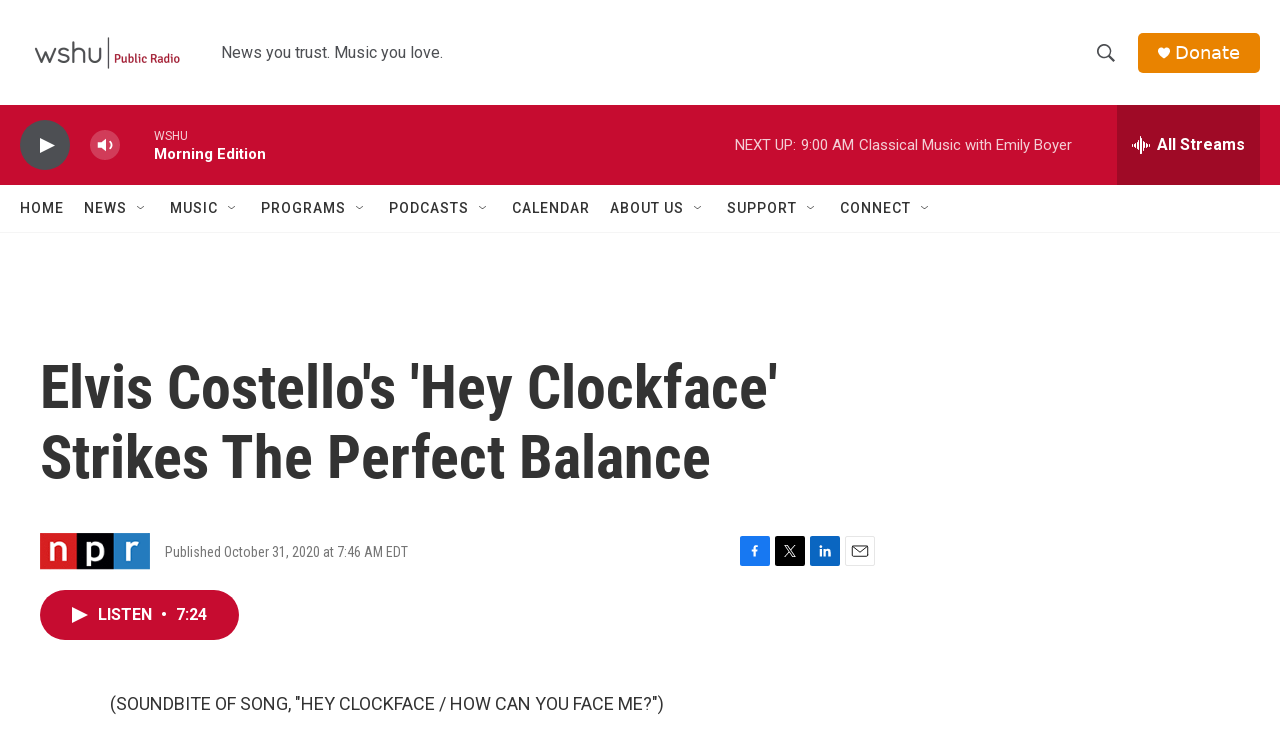

--- FILE ---
content_type: text/html; charset=utf-8
request_url: https://www.google.com/recaptcha/api2/aframe
body_size: 265
content:
<!DOCTYPE HTML><html><head><meta http-equiv="content-type" content="text/html; charset=UTF-8"></head><body><script nonce="Kdv_yK347stTq_2mbvJtRg">/** Anti-fraud and anti-abuse applications only. See google.com/recaptcha */ try{var clients={'sodar':'https://pagead2.googlesyndication.com/pagead/sodar?'};window.addEventListener("message",function(a){try{if(a.source===window.parent){var b=JSON.parse(a.data);var c=clients[b['id']];if(c){var d=document.createElement('img');d.src=c+b['params']+'&rc='+(localStorage.getItem("rc::a")?sessionStorage.getItem("rc::b"):"");window.document.body.appendChild(d);sessionStorage.setItem("rc::e",parseInt(sessionStorage.getItem("rc::e")||0)+1);localStorage.setItem("rc::h",'1768999286601');}}}catch(b){}});window.parent.postMessage("_grecaptcha_ready", "*");}catch(b){}</script></body></html>